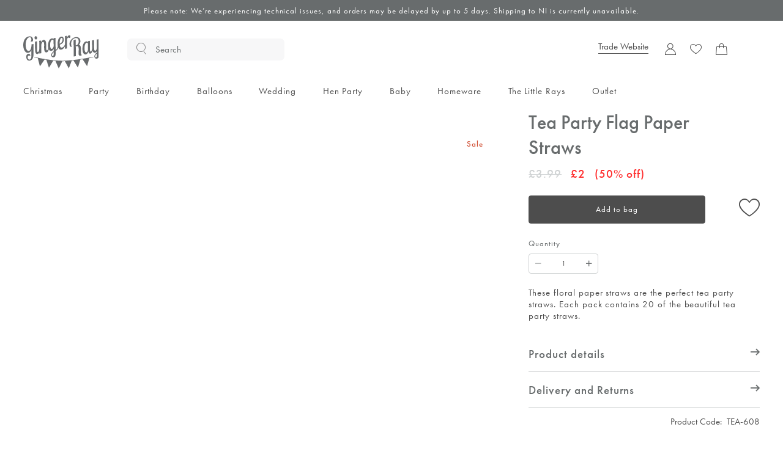

--- FILE ---
content_type: image/svg+xml
request_url: https://www.gingerray.co.uk/assets/images/mastercard.svg
body_size: 2099
content:
<svg width="40" height="20" viewBox="0 0 40 20" fill="none" xmlns="http://www.w3.org/2000/svg">
<path d="M12.3099 10.9C12.3057 10.9419 12.3103 10.9841 12.3235 11.0241C12.3367 11.064 12.3581 11.1007 12.3864 11.1319C12.4147 11.163 12.4492 11.1877 12.4877 11.2047C12.5262 11.2216 12.5678 11.2302 12.6099 11.23C12.9599 11.23 13.2099 10.9 13.2199 10.42H13.0299C12.5399 10.41 12.3099 10.57 12.3099 10.9Z" fill="#4D4D4D"/>
<path d="M19.3199 9.29999C19.0499 9.29999 18.8599 9.5 18.7799 9.87H19.7099C19.7299 9.74 19.7699 9.29999 19.3199 9.29999Z" fill="#4D4D4D"/>
<path d="M25.6599 10.9C25.6557 10.9419 25.6603 10.9841 25.6735 11.0241C25.6867 11.064 25.7081 11.1007 25.7364 11.1319C25.7647 11.163 25.7992 11.1877 25.8377 11.2047C25.8762 11.2216 25.9178 11.2302 25.9599 11.23C26.3099 11.23 26.5599 10.9 26.5699 10.42H26.3799C25.8999 10.41 25.6599 10.57 25.6599 10.9Z" fill="#4D4D4D"/>
<path d="M25.2799 2.00001C23.345 1.99006 21.4761 2.70336 20.0399 4.00001C18.9161 2.98398 17.5207 2.31726 16.0241 2.08125C14.5275 1.84524 12.9947 2.05018 11.6127 2.67103C10.2307 3.29189 9.05935 4.30176 8.24187 5.57734C7.4244 6.85292 6.99613 8.33896 7.00933 9.85395C7.02253 11.3689 7.47664 12.8473 8.31621 14.1085C9.15579 15.3696 10.3445 16.359 11.7371 16.9556C13.1297 17.5523 14.6659 17.7305 16.1581 17.4685C17.6503 17.2064 19.0339 16.5154 20.1399 15.48L20.0499 15.57C20.9892 16.4235 22.1222 17.0352 23.3511 17.3523C24.5799 17.6694 25.8675 17.6822 27.1025 17.3897C28.3374 17.0972 29.4824 16.5081 30.4385 15.6735C31.3945 14.8389 32.1328 13.7839 32.5893 12.5997C33.0459 11.4156 33.2071 10.138 33.0588 8.87763C32.9106 7.61722 32.4574 6.41196 31.7385 5.3661C31.0196 4.32023 30.0567 3.46531 28.9331 2.87532C27.8095 2.28532 26.559 1.97798 25.2899 1.97999L25.2799 2.00001ZM10.2799 11.86L10.7599 8.81001L9.67992 11.86H9.09991L9.0299 8.86L8.51989 11.86H7.72991L8.38988 7.86H9.60992V10.31L10.4299 7.86H11.7499L11.0999 11.86H10.2799ZM13.1299 11.86V11.52C13.027 11.6553 12.8912 11.7622 12.7355 11.8304C12.5797 11.8986 12.4092 11.9261 12.2399 11.91C12.1298 11.908 12.0214 11.8829 11.9216 11.8364C11.8217 11.79 11.7327 11.7232 11.6602 11.6404C11.5877 11.5575 11.5333 11.4604 11.5005 11.3553C11.4678 11.2502 11.4573 11.1394 11.4699 11.03C11.4699 10.25 12.0199 9.78999 12.9599 9.78999H13.2999C13.3091 9.72029 13.3091 9.64972 13.2999 9.58003C13.2999 9.36003 13.1499 9.28004 12.7499 9.28004C12.4471 9.28105 12.1464 9.33168 11.8599 9.43C11.8599 9.38 11.9699 8.70002 11.9699 8.70002C12.2933 8.59565 12.6301 8.53841 12.9699 8.53004C13.6999 8.53004 14.0799 8.86004 14.0799 9.53004C14.0706 9.74468 14.0472 9.95843 14.0099 10.17C13.9399 10.63 13.7799 11.63 13.7599 11.88L13.1299 11.86ZM15.6099 9.94001C15.795 10.0021 15.9538 10.1246 16.0608 10.2879C16.1678 10.4511 16.2167 10.6456 16.1999 10.84C16.1999 11.57 15.7899 11.91 14.8999 11.91C14.6041 11.9143 14.3087 11.8841 14.0199 11.82L14.1299 11.07C14.3743 11.1551 14.6311 11.199 14.8899 11.2C15.2299 11.2 15.3799 11.11 15.3799 10.91C15.3799 10.71 15.3299 10.71 14.9799 10.55C14.7911 10.4881 14.627 10.3672 14.5118 10.2053C14.3967 10.0433 14.3364 9.84875 14.3399 9.65003C14.3399 9.06003 14.6599 8.56001 15.6099 8.56001C15.8613 8.56486 16.112 8.58826 16.3599 8.63001L16.2399 9.37001C16.0368 9.35699 15.8331 9.35699 15.6299 9.37001C15.3499 9.37001 15.2099 9.45002 15.2099 9.63001C15.2099 9.81001 15.2599 9.78001 15.6199 9.94001H15.6099ZM17.4799 11.13C17.5561 11.1425 17.6337 11.1425 17.7099 11.13L17.5999 11.84C17.4027 11.9034 17.1971 11.9371 16.9899 11.94C16.8972 11.9483 16.8038 11.9357 16.7167 11.903C16.6295 11.8703 16.5509 11.8185 16.4865 11.7512C16.4221 11.684 16.3737 11.6031 16.3449 11.5146C16.3161 11.4261 16.3076 11.3322 16.3199 11.24C16.3385 10.9513 16.3752 10.6641 16.4299 10.38L16.7999 8.18H17.6399L17.5399 8.66999H17.9799L17.8599 9.44001H17.4299C17.3299 10.05 17.1899 10.82 17.1899 10.92C17.1899 11.02 17.2899 11.13 17.5399 11.13H17.4799ZM19.4799 11.13C19.7846 11.1313 20.0856 11.0628 20.3599 10.93L20.2199 11.73C19.9383 11.8178 19.6449 11.8616 19.3499 11.86C19.1559 11.8865 18.9584 11.8678 18.7728 11.8052C18.5873 11.7427 18.4187 11.6382 18.2802 11.4997C18.1417 11.3612 18.0372 11.1926 17.9747 11.0071C17.9122 10.8215 17.8934 10.624 17.9199 10.43C17.9199 9.32 18.5399 8.51002 19.3899 8.51002C19.5446 8.50085 19.6994 8.52509 19.8439 8.58106C19.9884 8.63704 20.1192 8.72343 20.2273 8.83442C20.3355 8.94541 20.4185 9.07835 20.4707 9.22425C20.5229 9.37016 20.5431 9.5256 20.5299 9.68C20.5263 9.94625 20.4928 10.2113 20.4299 10.47H18.7499C18.6599 10.99 18.9599 11.18 19.4499 11.18L19.4799 11.13ZM21.3699 11.81H20.5399V11.59C20.6899 10.59 20.8799 9.59004 20.9899 8.59004H21.7599C21.7581 8.75124 21.7413 8.9119 21.7099 9.07002C21.9699 8.69002 22.1699 8.49002 22.5299 8.57002C22.3693 8.85968 22.2578 9.17392 22.1999 9.50001C21.7199 9.50001 21.6499 9.88999 21.3399 11.86L21.3699 11.81ZM24.6199 11.75C24.3794 11.8201 24.1304 11.8571 23.8799 11.86C22.9599 11.86 22.3999 11.21 22.3999 10.15C22.3999 8.74003 23.1799 7.75001 24.2999 7.75001C24.622 7.76573 24.9394 7.83327 25.2399 7.95002L25.0999 8.81001C24.8668 8.68071 24.6063 8.6087 24.3399 8.59999C23.7099 8.59999 23.2599 9.21003 23.2599 10.08C23.2599 10.68 23.5599 11.08 24.0499 11.08C24.3029 11.0666 24.5493 10.9947 24.7699 10.87L24.6199 11.75ZM27.4699 10.12C27.3899 10.59 27.2399 11.57 27.2199 11.81H26.5199V11.47C26.4169 11.6053 26.2812 11.7122 26.1255 11.7804C25.9697 11.8486 25.7992 11.876 25.6299 11.86C25.5199 11.8579 25.4114 11.8329 25.3116 11.7864C25.2117 11.74 25.1227 11.6733 25.0502 11.5904C24.9777 11.5075 24.9233 11.4104 24.8906 11.3053C24.8578 11.2002 24.8474 11.0894 24.8599 10.98C24.8599 10.2 25.4099 9.74 26.3499 9.74H26.6899C26.6992 9.6703 26.6992 9.59974 26.6899 9.53004C26.6899 9.31004 26.5399 9.22999 26.1399 9.22999C25.837 9.231 25.5364 9.28169 25.2499 9.38001C25.2499 9.33001 25.3599 8.65003 25.3599 8.65003C25.6834 8.54566 26.0201 8.48836 26.3599 8.47999C27.0899 8.47999 27.4699 8.80999 27.4699 9.47999C27.4607 9.69463 27.4373 9.90844 27.3999 10.12H27.4699ZM28.3499 11.81H27.4999V11.59C27.6499 10.59 27.8399 9.59004 27.9399 8.59004H28.7199C28.7181 8.75124 28.7014 8.9119 28.6699 9.07002C28.9299 8.69002 29.1299 8.49002 29.4799 8.57002C29.3283 8.8627 29.2205 9.17603 29.1599 9.50001C28.6999 9.50001 28.6199 9.88999 28.3199 11.86L28.3499 11.81ZM30.8999 11.81V11.51C30.8038 11.6224 30.6841 11.7121 30.5492 11.7726C30.4143 11.8331 30.2677 11.8629 30.1199 11.86C29.5099 11.86 29.1199 11.33 29.1199 10.53C29.1199 9.45004 29.7499 8.53004 30.4999 8.53004C30.6603 8.53302 30.8176 8.57455 30.9586 8.65113C31.0996 8.72771 31.2201 8.8371 31.3099 8.97004L31.4899 7.83003H32.3299L31.6799 11.83L30.8999 11.81Z" fill="#4D4D4D"/>
<path d="M30.6499 9.40002C30.2599 9.40002 29.9899 9.83998 29.9899 10.48C29.9899 10.9 30.1399 11.11 30.4199 11.11C30.6999 11.11 31.0999 10.67 31.0999 10.03C31.0999 9.63003 30.9399 9.40002 30.6499 9.40002Z" fill="#4D4D4D"/>
</svg>


--- FILE ---
content_type: image/svg+xml
request_url: https://www.gingerray.co.uk/assets/images/apple-pay.svg
body_size: 390
content:
<svg width="40" height="20" viewBox="0 0 40 20" fill="none" xmlns="http://www.w3.org/2000/svg">
<rect width="40" height="20" fill="#E6E7E9"/>
<path d="M12.2693 6.28883C11.9955 6.6265 11.5574 6.89283 11.1192 6.85478C11.0644 6.39822 11.279 5.91312 11.53 5.6135C11.8038 5.26633 12.283 5.01902 12.671 5C12.7166 5.47558 12.5386 5.94166 12.2693 6.28883Z" fill="#4D4D4D"/>
<path d="M12.6663 6.9451C12.0319 6.90705 11.4888 7.32081 11.1876 7.32081C10.8818 7.32081 10.4208 6.96412 9.91877 6.97363C9.26611 6.98315 8.6591 7.36837 8.32593 7.98187C7.64133 9.20888 8.14793 11.0256 8.80971 12.0243C9.13376 12.5189 9.5217 13.0611 10.0329 13.0421C10.5166 13.0231 10.7083 12.7139 11.2925 12.7139C11.8813 12.7139 12.0502 13.0421 12.5613 13.0326C13.0907 13.0231 13.4239 12.538 13.748 12.0434C14.1176 11.4822 14.2683 10.9353 14.2774 10.9067C14.2683 10.8972 13.255 10.493 13.2459 9.27546C13.2368 8.25771 14.0446 7.77262 14.0811 7.74408C13.6247 7.04022 12.9127 6.96412 12.6663 6.9451Z" fill="#4D4D4D"/>
<path d="M16.3311 5.56604V12.9804H17.4355V10.4455H18.9645C20.3611 10.4455 21.3423 9.44681 21.3423 8.00103C21.3423 6.55526 20.3793 5.56604 19.001 5.56604L16.3311 5.56604Z" fill="#4D4D4D"/>
<path d="M17.4354 6.53613H18.7088C19.6672 6.53613 20.2149 7.06879 20.2149 8.00569C20.2149 8.94259 19.6672 9.48 18.7042 9.48H17.4354V6.53613V6.53613Z" fill="#E6E7E9"/>
<path d="M23.3597 13.0374C24.0534 13.0374 24.6969 12.6712 24.989 12.091H25.0118V12.9803H26.0342V9.28981C26.0342 8.21975 25.2126 7.53015 23.9484 7.53015C22.7755 7.53015 21.9083 8.22926 21.8764 9.18994H22.8713C22.9535 8.73338 23.3597 8.43376 23.9165 8.43376C24.5919 8.43376 24.9707 8.76191 24.9707 9.36591V9.77491L23.5924 9.86051C22.3099 9.94136 21.6162 10.4883 21.6162 11.4395C21.6162 12.4001 22.3328 13.0374 23.3597 13.0374Z" fill="#4D4D4D"/>
<path d="M23.6564 12.1575C23.0676 12.1575 22.6934 11.8627 22.6934 11.4109C22.6934 10.9448 23.0539 10.6737 23.7431 10.6309L24.9708 10.55V10.9686C24.9708 11.6629 24.4049 12.1575 23.6564 12.1575Z" fill="#E6E7E9"/>
<path d="M27.3989 14.9968C28.476 14.9968 28.9826 14.5687 29.4253 13.2704L31.365 7.60144H30.2422L28.9415 11.9816H28.9187L27.6179 7.60144H26.4633L28.3345 12.9993L28.2341 13.3275C28.0652 13.8839 27.7914 14.0979 27.303 14.0979C27.2163 14.0979 27.0474 14.0884 26.979 14.0789V14.9682C27.0429 14.9873 27.3167 14.9968 27.3989 14.9968Z" fill="#4D4D4D"/>
</svg>
